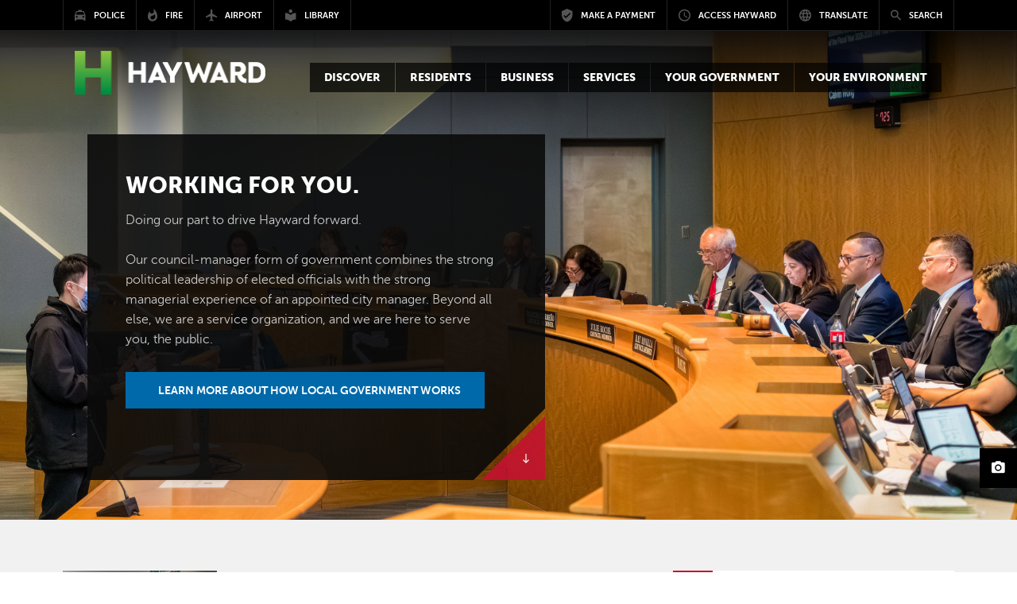

--- FILE ---
content_type: text/html; charset=utf-8
request_url: https://www.hayward-ca.gov/your-government/programs/local-minimum-wage
body_size: 14465
content:
<!DOCTYPE html PUBLIC "-//W3C//DTD XHTML+RDFa 1.0//EN"
  "http://www.w3.org/MarkUp/DTD/xhtml-rdfa-1.dtd">
<html lang="en" dir="ltr" prefix="content: http://purl.org/rss/1.0/modules/content/ dc: http://purl.org/dc/terms/ foaf: http://xmlns.com/foaf/0.1/ og: http://ogp.me/ns# rdfs: http://www.w3.org/2000/01/rdf-schema# sioc: http://rdfs.org/sioc/ns# sioct: http://rdfs.org/sioc/types# skos: http://www.w3.org/2004/02/skos/core# xsd: http://www.w3.org/2001/XMLSchema#">
<head profile="http://www.w3.org/1999/xhtml/vocab">
  <meta charset="utf-8">
  <meta name="viewport" content="width=device-width, initial-scale=1.0">
  <meta http-equiv="Content-Type" content="text/html; charset=utf-8" />
<link rel="shortcut icon" href="https://www.hayward-ca.gov/sites/default/files/favicon_1.ico" type="image/vnd.microsoft.icon" />
<meta name="generator" content="Drupal 7 (https://www.drupal.org)" />
<link rel="canonical" href="https://www.hayward-ca.gov/your-government/programs/local-minimum-wage" />
<link rel="shortlink" href="https://www.hayward-ca.gov/your-government/programs/local-minimum-wage" />
  <title>Your Government | City of Hayward - Official website</title>
  <link type="image/x-icon" href="/sites/all/themes/coh/images/icons/favicon.ico" rel="shortcut icon">
<link href="/sites/all/themes/coh/images/icons/apple-touch-icon-57x57.png" sizes="57x57" rel="apple-touch-icon">
<link href="/sites/all/themes/coh/images/icons/apple-touch-icon-60x60.png" sizes="60x60" rel="apple-touch-icon">
<link href="/sites/all/themes/coh/images/icons/apple-touch-icon-72x72.png" sizes="72x72" rel="apple-touch-icon">
<link href="/sites/all/themes/coh/images/icons/apple-touch-icon-76x76.png" sizes="76x76" rel="apple-touch-icon">
<link href="/sites/all/themes/coh/images/icons/apple-touch-icon-114x114.png" sizes="114x114" rel="apple-touch-icon">
<link href="/sites/all/themes/coh/images/icons/apple-touch-icon-120x120.png" sizes="120x120" rel="apple-touch-icon">
<link href="/sites/all/themes/coh/images/icons/apple-touch-icon-144x144.png" sizes="144x144" rel="apple-touch-icon">
<link href="/sites/all/themes/coh/images/icons/apple-touch-icon-152x152.png" sizes="152x152" rel="apple-touch-icon">
<link href="/sites/all/themes/coh/images/icons/apple-touch-icon-180x180.png" sizes="180x180" rel="apple-touch-icon">
<link sizes="16x16" href="/sites/all/themes/coh/images/icons/favicon-16x16.png" type="image/png" rel="icon">
<link sizes="32x32" href="/sites/all/themes/coh/images/icons/favicon-32x32.png" type="image/png" rel="icon">
<link sizes="96x96" href="/sites/all/themes/coh/images/icons/favicon-96x96.png" type="image/png" rel="icon">
<link sizes="192x192" href="/sites/all/themes/coh/images/icons/android-chrome-192x192.png" type="image/png" rel="icon">
<meta content="/sites/all/themes/coh/images/icons/smalltile.png" name="msapplication-square70x70logo">
<meta content="/sites/all/themes/coh/images/icons/mediumtile.png" name="msapplication-square150x150logo">
<meta content="/sites/all/themes/coh/images/icons/widetile.png" name="msapplication-wide310x150logo">
<meta content="/sites/all/themes/coh/images/icons/largetile.png" name="msapplication-square310x310logo">
  <link type="text/css" rel="stylesheet" href="https://www.hayward-ca.gov/sites/default/files/css/css_lQaZfjVpwP_oGNqdtWCSpJT1EMqXdMiU84ekLLxQnc4.css" media="all" />
<link type="text/css" rel="stylesheet" href="https://www.hayward-ca.gov/sites/default/files/css/css_E7uFkGymNIPCLs5YpVD6WXnSQ4NbTAOZMTHEexN070Y.css" media="all" />
<link type="text/css" rel="stylesheet" href="https://www.hayward-ca.gov/sites/default/files/css/css_xO27LoUjJpJsjhAwWIE_7rtek5LFHslPhFpLWIKviis.css" media="all" />
<link type="text/css" rel="stylesheet" href="//maxcdn.bootstrapcdn.com/bootstrap/3.3.5/css/bootstrap.min.css" media="all" />
<link type="text/css" rel="stylesheet" href="//maxcdn.bootstrapcdn.com/font-awesome/4.3.0/css/font-awesome.min.css" media="all" />
<link type="text/css" rel="stylesheet" href="//cdnjs.cloudflare.com/ajax/libs/material-design-iconic-font/2.2.0/css/material-design-iconic-font.min.css" media="all" />
<link type="text/css" rel="stylesheet" href="https://www.hayward-ca.gov/sites/default/files/css/css_6uKquwRiGW7Nf05J45MtI2U7eanDPULkBAUzYXMw-as.css" media="all" />
  <!-- HTML5 element support for IE6-8 -->
  <!--[if lt IE 9]>
    <script src="//html5shiv.googlecode.com/svn/trunk/html5.js"></script>
  <![endif]-->
  <script src="https://www.hayward-ca.gov/sites/default/files/js/js_6UR8aB1w5-y_vdUUdWDWlX2QhWu_qIXlEGEV48YgV-c.js"></script>
<script src="https://www.hayward-ca.gov/sites/default/files/js/js_onbE0n0cQY6KTDQtHO_E27UBymFC-RuqypZZ6Zxez-o.js"></script>
<script src="https://www.hayward-ca.gov/sites/default/files/js/js_lYXBf5jBOEeuCcZ1EEfWM3cnZXJ6-B6AuswWtJ1JGSw.js"></script>
<script src="https://www.hayward-ca.gov/sites/default/files/js/js_-oZpHfiTSJghkRhNeoAJmZIcGEfwZtlZK-Sf7Ihx5pE.js"></script>
<script src="https://www.googletagmanager.com/gtag/js?id=G-YR1Y2HJ8FX"></script>
<script>window.dataLayer = window.dataLayer || [];function gtag(){dataLayer.push(arguments)};gtag("js", new Date());gtag("set", "developer_id.dMDhkMT", true);gtag("config", "G-YR1Y2HJ8FX", {"groups":"default","anonymize_ip":true});</script>
<script src="https://maxcdn.bootstrapcdn.com/bootstrap/3.3.5/js/bootstrap.min.js"></script>
<script src="https://www.hayward-ca.gov/sites/default/files/js/js_3QjWkh68OfVguuvTX6iMiVgUJzhnnBdIwZ7bzM6Dnk8.js"></script>
<script>jQuery.extend(Drupal.settings, {"basePath":"\/","pathPrefix":"","setHasJsCookie":0,"ajaxPageState":{"theme":"coh","theme_token":"h3aqFdrRatUFF-g-owauDjLSDtNXXsU9N82NDVx5KDY","js":{"sites\/all\/themes\/bootstrap\/js\/bootstrap.js":1,"sites\/all\/modules\/contrib\/jquery_update\/replace\/jquery\/2.2\/jquery.min.js":1,"misc\/jquery-extend-3.4.0.js":1,"misc\/jquery-html-prefilter-3.5.0-backport.js":1,"misc\/jquery.once.js":1,"misc\/drupal.js":1,"sites\/all\/modules\/contrib\/jquery_update\/js\/jquery_browser.js":1,"misc\/form-single-submit.js":1,"sites\/all\/modules\/contrib\/fancy_file_delete\/js\/fancyfiledelete.js":1,"sites\/all\/modules\/custom\/video\/js\/video.js":1,"sites\/all\/modules\/contrib\/google_analytics\/googleanalytics.js":1,"https:\/\/www.googletagmanager.com\/gtag\/js?id=G-YR1Y2HJ8FX":1,"0":1,"https:\/\/maxcdn.bootstrapcdn.com\/bootstrap\/3.3.5\/js\/bootstrap.min.js":1,"sites\/all\/themes\/bootstrap_barrio\/js\/script.js":1,"sites\/all\/themes\/coh\/js\/vendor\/bootstrap-datepicker.js":1,"sites\/all\/themes\/coh\/js\/vendor\/bootstrap-select.min.js":1,"sites\/all\/themes\/coh\/js\/vendor\/jquery.sidr.min.js":1,"sites\/all\/themes\/coh\/js\/vendor\/jquery.visible.min.js":1,"sites\/all\/themes\/coh\/js\/vendor\/masonry.pkgd.min.js":1,"sites\/all\/themes\/coh\/js\/vendor\/jquery.social.stream.1.5.15.min.js":1,"sites\/all\/themes\/coh\/js\/vendor\/jquery.social.stream.wall.1.6.js":1},"css":{"modules\/system\/system.base.css":1,"sites\/all\/modules\/contrib\/date\/date_repeat_field\/date_repeat_field.css":1,"modules\/field\/theme\/field.css":1,"modules\/node\/node.css":1,"sites\/all\/modules\/contrib\/video_filter\/video_filter.css":1,"sites\/all\/modules\/contrib\/youtube\/css\/youtube.css":1,"sites\/all\/modules\/contrib\/date_repeat_entity\/date_repeat_entity.css":1,"sites\/all\/modules\/contrib\/views\/css\/views.css":1,"sites\/all\/modules\/contrib\/ctools\/css\/ctools.css":1,"sites\/all\/modules\/contrib\/panels\/css\/panels.css":1,"sites\/all\/modules\/custom\/video\/css\/video.css":1,"\/\/maxcdn.bootstrapcdn.com\/bootstrap\/3.3.5\/css\/bootstrap.min.css":1,"\/\/maxcdn.bootstrapcdn.com\/font-awesome\/4.3.0\/css\/font-awesome.min.css":1,"\/\/cdnjs.cloudflare.com\/ajax\/libs\/material-design-iconic-font\/2.2.0\/css\/material-design-iconic-font.min.css":1,"sites\/all\/themes\/bootstrap_barrio\/css\/custom.css":1,"sites\/all\/themes\/coh\/css\/style.css":1,"sites\/all\/themes\/coh\/css\/yamm.css":1,"sites\/all\/themes\/coh\/css\/bootstrap-datepicker.css":1,"sites\/all\/themes\/coh\/css\/bootstrap-select.css":1,"sites\/all\/themes\/coh\/css\/components.css":1,"sites\/all\/themes\/coh\/css\/hover.css":1,"sites\/all\/themes\/coh\/css\/jquery.sidr.dark.css":1,"sites\/all\/themes\/coh\/css\/layout.css":1,"sites\/all\/themes\/coh\/css\/nav.css":1,"sites\/all\/themes\/coh\/css\/theme.css":1,"sites\/all\/themes\/coh\/css\/typography.css":1,"sites\/all\/themes\/coh\/css\/dcsns_wall.css":1}},"urlIsAjaxTrusted":{"\/your-government\/programs\/local-minimum-wage":true},"googleanalytics":{"account":["G-YR1Y2HJ8FX"],"trackOutbound":1,"trackMailto":1,"trackDownload":1,"trackDownloadExtensions":"7z|aac|arc|arj|asf|asx|avi|bin|csv|doc(x|m)?|dot(x|m)?|exe|flv|gif|gz|gzip|hqx|jar|jpe?g|js|mp(2|3|4|e?g)|mov(ie)?|msi|msp|pdf|phps|png|ppt(x|m)?|pot(x|m)?|pps(x|m)?|ppam|sld(x|m)?|thmx|qtm?|ra(m|r)?|sea|sit|tar|tgz|torrent|txt|wav|wma|wmv|wpd|xls(x|m|b)?|xlt(x|m)|xlam|xml|z|zip"},"better_exposed_filters":{"views":{"alert":{"displays":{"block":{"filters":[]}}}}},"bootstrap":{"anchorsFix":0,"anchorsSmoothScrolling":1,"formHasError":1,"popoverEnabled":1,"popoverOptions":{"animation":1,"html":0,"placement":"right","selector":"","trigger":"click","triggerAutoclose":1,"title":"","content":"","delay":0,"container":"body"},"tooltipEnabled":1,"tooltipOptions":{"animation":1,"html":0,"placement":"auto left","selector":"","trigger":"hover focus","delay":0,"container":"body"}}});</script>
  <script type="text/javascript" src="//cdn.rlets.com/capture_configs/d05/2ab/c38/0f6448c847f8b5ca1fb7ac6.js" async="async"></script>
</head>
<body class="html not-front not-logged-in no-sidebars page-your-government page-your-government-programs page-your-government-programs-local-minimum-wage" >
  
  
  <div id="skip-link">
    <a href="#main-content" class="element-invisible element-focusable">Skip to main content</a>
  </div>
    
    

      <div id="page-content" class="main featured-img">
        
        
        <header id="site-header">
	<div id="mobile-bar">

		<!-- <a class="language-trigger mobile-trigger" href="#" data-toggle="modal" data-target="#translate-modal"><i class="zmdi zmdi-globe-alt"></i></a> -->
		<a href="#" class="search-trigger mobile-trigger" data-toggle="modal" data-target="#search-modal"><span class="element-invisible">Search modal button</span><i class="zmdi zmdi-search"></i></a>

		<div class="logo-mobile">
			<a href="/"><img src="/sites/all/themes/coh/images/logo-hayward-white.png" alt="City of Hayward Logo" /></a>		</div>

		<a href="#" class="menu-trigger mobile-trigger"><span class="element-invisible">Mobile Menu button</span><i class="zmdi zmdi-menu"></i></a>

	</div>

	<div id="top-bar">
    <div class="container-wide">
      <div class="row">

        <div class="left col-md-5">
					<div class="navigation-portal">
	          <div class="entity entity-bean bean-basic-block clearfix" about="/block/portal-menu">
        <div class="content">
    <div class="field field-name-field-text field-type-text-long field-label-hidden"><div class="field-items"><div class="field-item even"><ul class="portals menu">
<li class="h-mark">
                <a href="/"><img alt="Hayward mark" src="/sites/all/themes/coh/images/hayward-mark.png">
                <span>Visit Hayward-ca.gov</span></a>
              </li>
              <li><a href="/police-department"><i class="zmdi zmdi-car-taxi"></i><span>Police</span></a></li>
              <li><a href="/fire-department"><i class="zmdi zmdi-fire"></i><span>Fire</span></a></li>
              <li><a href="/airport"><i class="zmdi zmdi-airplane"></i><span>Airport</span></a></li>
              <li><a href="/public-library"><i class="zmdi zmdi-library"></i><span>Library</span></a></li>
            </ul></div></div></div>  </div>
</div>
					</div>
        </div>

        <div class="right col-md-7">
          <div class="navigation-utilities">
            <div class="entity entity-bean bean-basic-block clearfix" about="/block/utilities-menu">
        <div class="content">
    <div class="field field-name-field-text field-type-text-long field-label-hidden"><div class="field-items"><div class="field-item even"><ul class="utilities menu"><li><a href="https://www.hayward-ca.gov/make-payment" target="_blank"><i class="zmdi zmdi-shield-check"></i><span>Make a Payment</span></a></li><li><a data-target="#access-modal" data-toggle="modal" href="#"><i class="zmdi zmdi-time"></i><span>Access Hayward</span></a></li><li><a data-target="#translate-modal" data-toggle="modal" href="#"><i class="zmdi zmdi-globe-alt"></i><span>Translate</span></a></li><li id="search-trigger"><a data-target="#search-modal" data-toggle="modal" href="#"><i class="zmdi zmdi-search"></i><span>Search</span></a></li></ul></div></div></div>  </div>
</div>
          </div>
        </div>

      </div>
    </div>
  </div>

  <div id="main-header">
    <div class="container-wide">
      <div class="logo-desktop">
        <a href="/"><img src="/sites/all/themes/coh/images/logo-hayward-white.png" alt="City of Hayward Logo" /></a>      </div>
      <div class="main-navigation-wrap">
        <div class="navigation-primary yamm">
          <!-- primary nav here --> 
                                <ul class="primary menu">
                <div class="region region-yamm-menu">
    <li class="dropdown yamm-fw " id="discover" tabindex="0">
  <a href="#" class="dropdown-toggle" data-toggle="dropdown" role="button" aria-expanded="false"><div class="field field-name-field-menu-title field-type-text field-label-hidden"><div class="field-items"><div class="field-item even">Discover</div></div></div></a>
    <ul class="dropdown-menu">
      <li>
      <!-- Content container to add padding -->
        <div class="yamm-content">
          <div class="row">
            <div class="menu-img col-sm-3">
              <div class="field field-name-field-menu-image field-type-image field-label-hidden"><div class="field-items"><div class="field-item even"><img typeof="foaf:Image" class="img-responsive" src="https://www.hayward-ca.gov/sites/default/files/menuimage/hero-hills.jpg" width="1800" height="900" alt="" /></div></div></div>            </div>
            <div class="overview col-sm-5">
              <h2>Look <strong>Deeper</strong></h2>
              <div class="field field-name-field-menu-description field-type-text-long field-label-hidden"><div class="field-items"><div class="field-item even"><p>People throughout the Bay Area and beyond are quickly discovering what makes Hayward such an exceptional place to live, work and play.</p></div></div></div>              <div class="field field-name-field-menu-button field-type-link-field field-label-hidden"><div class="field-items"><div class="field-item even"><a href="https://www.hayward-ca.gov/discover" class="hvr-fade btn btn-primary">Discover Hayward Overview</a></div></div></div>            </div>
            <div class="page-links col-sm-4">
                                              <div class="row">
                  <div class="col-sm-6">
                    <ul>
                    <li><a href="/discover/news">News</a></li><li><a href="/discover/stack-official-newsletter-city-hayward">The Stack</a></li><li><a href="https://www.hayward-ca.gov/Community-Events">Special &amp; Community Events</a></li><li><a href="/discover/calendar">City of Hayward Calendar</a></li><li><a href="/discover/community-calendar">Community Calendar</a></li><li><a href="/discover/by-the-numbers">By The Numbers</a></li>                    </ul>
                  </div>
                  <div class="col-sm-6">
                    <ul>
                    <li><a href="/discover/hayward-social">Hayward Social</a></li><li><a href="/discover/khrt15">KHRT Channel 15</a></li><li><a href="/discover/for-the-media">For The Media</a></li><li><a href="/discover/maps">Maps</a></li><li><a href="/discover/hayward-history">Hayward History</a></li>                    </ul>
                  </div>
                </div>
                          </div>
          </div>
        </div>
      </li>
    </ul>
</li>


<li class="dropdown yamm-fw " id="residents" tabindex="0">
  <a href="#" class="dropdown-toggle" data-toggle="dropdown" role="button" aria-expanded="false"><div class="field field-name-field-menu-title field-type-text field-label-hidden"><div class="field-items"><div class="field-item even">Residents</div></div></div></a>
    <ul class="dropdown-menu">
      <li>
      <!-- Content container to add padding -->
        <div class="yamm-content">
          <div class="row">
            <div class="menu-img col-sm-3">
              <div class="field field-name-field-menu-image field-type-image field-label-hidden"><div class="field-items"><div class="field-item even"><img typeof="foaf:Image" class="img-responsive" src="https://www.hayward-ca.gov/sites/default/files/menuimage/Residents.jpg" width="1800" height="900" alt="Residents enjoying the farmers market" /></div></div></div>            </div>
            <div class="overview col-sm-5">
              <h2>Welcome <strong>home</strong></h2>
              <div class="field field-name-field-menu-description field-type-text-long field-label-hidden"><div class="field-items"><div class="field-item even"><p>From the peaks of the eastern hills to the city's pristine shoreline, 150,000 people call Hayward home and nearly 65,000 pursue their education in the Heart of the Bay. Find the resources you need here.</p></div></div></div>              <div class="field field-name-field-menu-button field-type-link-field field-label-hidden"><div class="field-items"><div class="field-item even"><a href="https://www.hayward-ca.gov/residents" class="hvr-fade btn btn-primary">Residents Overview</a></div></div></div>            </div>
            <div class="page-links col-sm-4">
                                              <div class="row">
                  <div class="col-sm-6">
                    <ul>
                    <li><a href="/residents/housing">Housing</a></li><li><a href="/residents/utilities">Utilities</a></li><li><a href="/residents/emergency-safety">Emergency &amp; Safety</a></li><li><a href="/residents/education-schools">Education &amp; Schools</a></li><li><a href="/residents/streets-transportation">Streets &amp; Transportation</a></li><li><a href="/residents/arts-leisure">Arts &amp; Leisure</a></li>                    </ul>
                  </div>
                  <div class="col-sm-6">
                    <ul>
                    <li><a href="/residents/get-involved">Get Involved</a></li><li><a href="/residents/senior-services">Senior Services</a></li><li><a href="/residents/paratransit">Paratransit</a></li><li><a href="https://www.hayward-ca.gov/residents/equity-inclusion">Equity &amp; Inclusion</a></li><li><a href="https://www.hayward-ca.gov/residents/equity-inclusion/afghan-relief-and-assistance-efforts">Afghan Relief and Assistance Efforts</a></li>                    </ul>
                  </div>
                </div>
                          </div>
          </div>
        </div>
      </li>
    </ul>
</li>


<li class="dropdown yamm-fw " id="business" tabindex="0">
  <a href="#" class="dropdown-toggle" data-toggle="dropdown" role="button" aria-expanded="false"><div class="field field-name-field-menu-title field-type-text field-label-hidden"><div class="field-items"><div class="field-item even">Business</div></div></div></a>
    <ul class="dropdown-menu">
      <li>
      <!-- Content container to add padding -->
        <div class="yamm-content">
          <div class="row">
            <div class="menu-img col-sm-3">
              <div class="field field-name-field-menu-image field-type-image field-label-hidden"><div class="field-items"><div class="field-item even"><img typeof="foaf:Image" class="img-responsive" src="https://www.hayward-ca.gov/sites/default/files/menuimage/businessOverview.jpg" width="1800" height="900" alt="Working at The Music Link" /></div></div></div>            </div>
            <div class="overview col-sm-5">
              <h2><strong>Where</strong> opportunity<strong> lives</strong></h2>
              <div class="field field-name-field-menu-description field-type-text-long field-label-hidden"><div class="field-items"><div class="field-item even"><p>Let's build something great together.<br /><br />Today's Bay Area is arguably the most competitive business environment in the United States. We get that. A "business friendly" location isn't enough; you need a partner who shares your goals. Luckily, you picked Hayward.</p></div></div></div>              <div class="field field-name-field-menu-button field-type-link-field field-label-hidden"><div class="field-items"><div class="field-item even"><a href="https://www.hayward-ca.gov/business" class="hvr-fade btn btn-primary">Business Overview</a></div></div></div>            </div>
            <div class="page-links col-sm-4">
                                              <div class="row">
                  <div class="col-sm-6">
                    <ul>
                    <li><a href="/business/starting-business">Starting a Business</a></li><li><a href="/business/running-business">Running a Business</a></li><li><a href="/business/doing-business-with-hayward">Doing Business with Hayward</a></li><li><a href="/business/for-developers">For Developers</a></li><li><a href="/business/hashtag-hayward-grant-program">Hashtag Hayward</a></li>                    </ul>
                  </div>
                  <div class="col-sm-6">
                    <ul>
                    <li><a href="/your-government/programs/hayward-open-business">Hayward Open for Business</a></li><li><a href="/business/incentives-resources">Incentives &amp; Resources</a></li><li><a href="/local-minimum-wage">Local Minimum Wage</a></li><li><a href="/discover/together-hayward/egift-card-program">Together for Hayward - eGift Cards</a></li><li><a href="/discover/together-for-tennyson-business-directory">Together for Tennyson - Business Directory</a></li>                    </ul>
                  </div>
                </div>
                          </div>
          </div>
        </div>
      </li>
    </ul>
</li>


<li class="dropdown yamm-fw " id="services" tabindex="0">
  <a href="#" class="dropdown-toggle" data-toggle="dropdown" role="button" aria-expanded="false"><div class="field field-name-field-menu-title field-type-text field-label-hidden"><div class="field-items"><div class="field-item even">Services</div></div></div></a>
    <ul class="dropdown-menu">
      <li>
      <!-- Content container to add padding -->
        <div class="yamm-content">
          <div class="row">
            <div class="menu-img col-sm-3">
              <div class="field field-name-field-menu-image field-type-image field-label-hidden"><div class="field-items"><div class="field-item even"><img typeof="foaf:Image" class="img-responsive" src="https://www.hayward-ca.gov/sites/default/files/menuimage/ServicesHero.jpg" width="1800" height="900" alt="Hayward City Hall" /></div></div></div>            </div>
            <div class="overview col-sm-5">
              <h2>Find what you <strong>need.</strong> Fast.</h2>
              <div class="field field-name-field-menu-description field-type-text-long field-label-hidden"><div class="field-items"><div class="field-item even"><p>Chances are, you're not here to hang out. When you visit our website, you're trying to get something done, like report graffiti, pay your water bill or find out how to get a building permit. We're working hard to make the services we provide accessible, understandable and easy to use.</p></div></div></div>              <div class="field field-name-field-menu-button field-type-link-field field-label-hidden"><div class="field-items"><div class="field-item even"><a href="https://www.hayward-ca.gov/services" class="hvr-fade btn btn-primary">City Services Overview</a></div></div></div>            </div>
            <div class="page-links col-sm-4">
                                              <div class="row">
                  <div class="col-sm-6">
                    <ul>
                    <li><a href="/services/permit-center">Permit Center</a></li><li><a href="http://www.hayward-ca.gov/epermits">e-Permits Portal</a></li><li><a href="http://www.hayward-ca.gov/epermits-help-center">e-Permits Help Center</a></li><li><a href="/services/permits">Permits, Plans &amp; Projects (A-Z)</a></li>                    </ul>
                  </div>
                  <div class="col-sm-6">
                    <ul>
                    <li><a href="/services/city-services">City Services</a></li><li><a href="/services/access-hayward">Access Hayward</a></li><li><a href="http://www.hayward-ca.gov/make-payment">Make a Payment</a></li>                    </ul>
                  </div>
                </div>
                          </div>
          </div>
        </div>
      </li>
    </ul>
</li>


<li class="dropdown yamm-fw " id="goverment" tabindex="0">
  <a href="#" class="dropdown-toggle" data-toggle="dropdown" role="button" aria-expanded="false"><div class="field field-name-field-menu-title field-type-text field-label-hidden"><div class="field-items"><div class="field-item even">Your Government</div></div></div></a>
    <ul class="dropdown-menu">
      <li>
      <!-- Content container to add padding -->
        <div class="yamm-content">
          <div class="row">
            <div class="menu-img col-sm-3">
              <div class="field field-name-field-menu-image field-type-image field-label-hidden"><div class="field-items"><div class="field-item even"><img typeof="foaf:Image" class="img-responsive" src="https://www.hayward-ca.gov/sites/default/files/menuimage/CMO-Your-Government-Menu-Item.png" width="2400" height="1200" alt="Hayward City Council in session" /></div></div></div>            </div>
            <div class="overview col-sm-5">
              <h2><strong>Working</strong> for You</h2>
              <div class="field field-name-field-menu-description field-type-text-long field-label-hidden"><div class="field-items"><div class="field-item even"><p>Our council-manager form of government combines the strong civic leadership of elected officials with the strong managerial experience of an appointed city manager. Beyond all else, we are a service organization, and we are here to serve you, the public. We're doing our part to drive Hayward forward.</p></div></div></div>              <div class="field field-name-field-menu-button field-type-link-field field-label-hidden"><div class="field-items"><div class="field-item even"><a href="https://www.hayward-ca.gov/your-government" class="hvr-fade btn btn-primary">Your Government Overview</a></div></div></div>            </div>
            <div class="page-links col-sm-4">
                                              <div class="row">
                  <div class="col-sm-6">
                    <ul>
                    <li><a href="https://www.hayward-ca.gov/your-government/how-your-local-government-works">How Local Government Works</a></li><li><a href="https://www.hayward-ca.gov/your-government/organizational-chart-visiting-city-hall">Visit City Hall</a></li><li><a href="/your-government/departments">Departments &amp; Divisions</a></li><li><a href="/your-government/city-council">City Council</a></li><li><a href="/your-government/boards-commissions">Appointed Bodies</a></li><li><a href="/your-government/council-standing-committees">Council Standing Committees</a></li><li><a href="/your-government/dissolved-appointed-bodies">Dissolved Bodies</a></li>                    </ul>
                  </div>
                  <div class="col-sm-6">
                    <ul>
                    <li><a href="http://hayward.legistar.com">Meetings &amp; Agendas</a></li><li><a href="/your-government/elections">Elections</a></li><li><a href="/your-government/codes-regulations">Codes/Regulations</a></li><li><a href="/your-government/documents">Documents/Reports</a></li><li><a href="https://www.hayward-ca.gov/your-government/special-projects">Special Projects &amp; Studies</a></li><li><a href="/your-government/working-hayward">Working for Hayward</a></li><li><a href="http://hayward.legistar.com">Watch Meetings Online</a></li>                    </ul>
                  </div>
                </div>
                          </div>
          </div>
        </div>
      </li>
    </ul>
</li>


<li class="dropdown yamm-fw " id="environment" tabindex="0">
  <a href="#" class="dropdown-toggle" data-toggle="dropdown" role="button" aria-expanded="false"><div class="field field-name-field-menu-title field-type-text field-label-hidden"><div class="field-items"><div class="field-item even">Your Environment</div></div></div></a>
    <ul class="dropdown-menu">
      <li>
      <!-- Content container to add padding -->
        <div class="yamm-content">
          <div class="row">
            <div class="menu-img col-sm-3">
              <div class="field field-name-field-menu-image field-type-image field-label-hidden"><div class="field-items"><div class="field-item even"><img typeof="foaf:Image" class="img-responsive" src="https://www.hayward-ca.gov/sites/default/files/menuimage/Hero201a.jpg" width="1800" height="900" alt="Kids at Earth Day in Hayward" /></div></div></div>            </div>
            <div class="overview col-sm-5">
              <h2><strong>Your Hayward</strong> Environment</h2>
              <div class="field field-name-field-menu-description field-type-text-long field-label-hidden"><div class="field-items"><div class="field-item even"><p>We need everyone's involvement to protect and strengthen Hayward’s environment. This site is a one-stop shop for the resources you need to go green at home, at work, and in your community. Thank you for everything you do to keep Hayward great for future generations!</p></div></div></div>              <div class="field field-name-field-menu-button field-type-link-field field-label-hidden"><div class="field-items"><div class="field-item even"><a href="https://www.hayward-ca.gov/your-environment" class="hvr-fade btn btn-primary">Your Environment Overview</a></div></div></div>            </div>
            <div class="page-links col-sm-4">
                                              <div class="row">
                  <div class="col-sm-6">
                    <ul>
                    <li><a href="/your-environment/get-around-town">Active &amp; Public Transportation</a></li><li><a href="/your-government/documents/climate-action-plan">Climate Action Plan</a></li><li><a href="/your-environment/earth-day">Earth Day Contests &amp; Events</a></li><li><a href="/your-environment/green-your-community/garbage-and-recycling">Garbage &amp; Recycling</a></li><li><a href="/khcg">Clean &amp; Green Commission</a></li>                    </ul>
                  </div>
                  <div class="col-sm-6">
                    <ul>
                    <li><a href="/public-library/resources/seed-lending-library">Seed Savers &amp; Gardeners Club</a></li><li><a href="/your-environment/sustainability-committee-meetings">Sustainability Committee Meetings</a></li><li><a href="/your-environment/the-leaflet">The Leaflet</a></li><li><a href="https://hayward-ca.ac-page.com/drought">Using Water Wisely</a></li>                    </ul>
                  </div>
                </div>
                          </div>
          </div>
        </div>
      </li>
    </ul>
</li>


  </div>
            </ul>
               
        </div>
      </div>
    </div>
  </div>
    <!-- /.main-header -->
</header>
        
        
        
        
          <div class="region region-content">
    <div id="block-system-main" class="block block-system">

      
  <div class="block-content"><div class="coh-landing" >
      <section class="page-header-hero">
      <div class="panel-pane pane-fieldable-panels-pane pane-current-161 pane-bundle-landing-hero-image"  >
  
      
  
  <div class="pane-content">
      <script>var HERO_IMG = "https://www.hayward-ca.gov/sites/default/files/landing-hero/CMO-Your-Government-Panel-Header-2025_0.png"; </script>
<section class="page-header fieldable-panels-pane" style="background-image: url(https://www.hayward-ca.gov/sites/default/files/landing-hero/CMO-Your-Government-Panel-Header-2025_0.png)" >
          <div class="container-wide">
            <div class="page-header-message">
              <div class="cornered">
                <h1><strong>Working for</strong> you.</h1>
                <p>Doing our part to drive Hayward forward.<br><br>Our council-manager form of government combines the strong political leadership of elected officials with the strong managerial experience of an appointed city manager. Beyond all else, we are a service organization, and we are here to serve you, the public.</p>
                                
                                      <p><a href="https://www.hayward-ca.gov/your-government/how-your-local-government-works" target="" class="hvr-fade btn btn-primary"><i class="zmdi"></i> <span>Learn more about how local government works</span></a></p>

                                                  <div class="cornered-corner"><i class="zmdi zmdi-long-arrow-down"></i></div>
              </div>
            </div>
          </div>

          <div class="photo-cite">
            <a href="#"><i class="zmdi zmdi-camera"><span class="element-invisible">picure caption button</span></i></a>
            <span>Hayward City Council at Work</span>
          </div>

</section>


  </div>

  
  </div>
    </section>
  
     <div id="main-content" class="main-content">
    <div class="container-wide">
      <div class="inner">
        <div class="row">
          <div class="col-md-7 juice"><div class="category-list"><div class="panel-pane pane-block pane-bean-city-government-departments pane-bean"  >
  
      
  
  <div class="pane-content">
    <div class="entity entity-bean bean-directory-block clearfix category-list-item" about="/block/city-government---departments">
  <div class="row">
    <div class="category-list-img col-sm-4"><div class="field field-name-field-image field-type-image field-label-hidden"><div class="field-items"><div class="field-item even"><img typeof="foaf:Image" class="img-responsive" src="https://www.hayward-ca.gov/sites/default/files/styles/directory_block_thumbs/public/directoryblock/departments.jpg?itok=HVXOHhLn" alt="City of Hayward Departments &amp; Divisions" /></div></div></div></div>
    <div class="col-sm-8">
    <h2><div class="field field-name-field-link field-type-link-field field-label-hidden"><div class="field-items"><div class="field-item even"><a href="https://www.hayward-ca.gov/your-government/departments">Departments <i>&amp;</i> Divisions</a></div></div></div></h2>
      <div class="field field-name-field-short-description field-type-text-long field-label-hidden"><div class="field-items"><div class="field-item even">Our municipal organization consists of 13 separate departments, which includes public safety departments such as police and fire. Together, under the guidance of accomplished department directors and with the support and mandate of the City Council, we do the City&#039;s work.</div></div></div>      <div class="field field-name-field-left-links field-type-link-field field-label-hidden"><div class="field-items"><div class="field-item even"><a href="https://www.hayward-ca.gov/your-government/departments" class="hvr-icon-forward btn btn-link">See all departments</a></div></div></div>    </div>
  </div>
</div>
  </div>

  
  </div>
<div class="panel-separator"></div><div class="panel-pane pane-block pane-bean-city-government-city-council pane-bean"  >
  
      
  
  <div class="pane-content">
    <div class="entity entity-bean bean-directory-block clearfix category-list-item" about="/block/city-government---city-council">
  <div class="row">
    <div class="category-list-img col-sm-4"><div class="field field-name-field-image field-type-image field-label-hidden"><div class="field-items"><div class="field-item even"><img typeof="foaf:Image" class="img-responsive" src="https://www.hayward-ca.gov/sites/default/files/styles/directory_block_thumbs/public/directoryblock/CMO-Your-Government-City-Council-2025.png?itok=B-MgFaTj" alt="Councilmember George Syrop, Councilmember Dan Goldstein, Mayor Mark Salinas, Councilmember Ray Bonilla Jr., Councilmember Angela Andrews, Councilmember Julie Roche, Councilmember Francisco Zermeño" /></div></div></div></div>
    <div class="col-sm-8">
    <h2><div class="field field-name-field-link field-type-link-field field-label-hidden"><div class="field-items"><div class="field-item even"><a href="https://www.hayward-ca.gov/your-government/city-council"><i>City</i> Council</a></div></div></div></h2>
      <div class="field field-name-field-short-description field-type-text-long field-label-hidden"><div class="field-items"><div class="field-item even">The Mayor and six Council members represent the residents of Hayward, review public policy, and adopt policies responsive to the community. The City Council meets the first, third and fourth Tuesdays of each month at 7 p.m. in Council Chambers, 2nd Floor of 777 B Street, Hayward, CA 94541. </div></div></div>      <div class="field field-name-field-left-links field-type-link-field field-label-hidden"><div class="field-items"><div class="field-item even"><a href="https://www.hayward-ca.gov/your-government/city-council" class="hvr-icon-forward btn btn-link">We encourage you to attend!</a></div></div></div>    </div>
  </div>
</div>
  </div>

  
  </div>
<div class="panel-separator"></div><div class="panel-pane pane-block pane-bean-your-government-boards-commis pane-bean"  >
  
      
  
  <div class="pane-content">
    <div class="entity entity-bean bean-directory-block clearfix category-list-item" about="/block/your-government---boards--commis">
  <div class="row">
    <div class="category-list-img col-sm-4"><div class="field field-name-field-image field-type-image field-label-hidden"><div class="field-items"><div class="field-item even"><img typeof="foaf:Image" class="img-responsive" src="https://www.hayward-ca.gov/sites/default/files/styles/directory_block_thumbs/public/directoryblock/BoardsCommissions.jpg?itok=XV8Gk-ik" alt="Appointed Bodies" /></div></div></div></div>
    <div class="col-sm-8">
    <h2><div class="field field-name-field-link field-type-link-field field-label-hidden"><div class="field-items"><div class="field-item even"><a href="https://www.hayward-ca.gov/your-government/boards-commissions">Appointed <I>Bodies</i></a></div></div></div></h2>
      <div class="field field-name-field-short-description field-type-text-long field-label-hidden"><div class="field-items"><div class="field-item even">Participate in Hayward&#039;s government processes. Commissions &amp; Task Forces are established for the purpose of advising the City Council and providing ongoing input into policies and issues affecting the future of the City of Hayward.</div></div></div>      <div class="field field-name-field-left-links field-type-link-field field-label-hidden"><div class="field-items"><div class="field-item even"><a href="https://www.hayward-ca.gov/your-government/boards-commissions" class="hvr-icon-forward btn btn-link">Be part of the process</a></div><div class="field-item odd"><a href="https://www.hayward-ca.gov/your-government/dissolved-appointed-bodies" class="hvr-icon-forward btn btn-link">Dissolved appointed bodies</a></div></div></div>    </div>
  </div>
</div>
  </div>

  
  </div>
<div class="panel-separator"></div><div class="panel-pane pane-block pane-bean-your-government-council-standi pane-bean"  >
  
      
  
  <div class="pane-content">
    <div class="entity entity-bean bean-directory-block clearfix category-list-item" about="/block/your-government---council-standi">
  <div class="row">
    <div class="category-list-img col-sm-4"><div class="field field-name-field-image field-type-image field-label-hidden"><div class="field-items"><div class="field-item even"><img typeof="foaf:Image" class="img-responsive" src="https://www.hayward-ca.gov/sites/default/files/styles/directory_block_thumbs/public/directoryblock/StandingCommittees.jpg?itok=XwnqcCxR" alt="Hayward City Hall" /></div></div></div></div>
    <div class="col-sm-8">
    <h2><div class="field field-name-field-link field-type-link-field field-label-hidden"><div class="field-items"><div class="field-item even"><a href="https://www.hayward-ca.gov/your-government/council-standing-committees">Council <i>Standing</i> Committees</a></div></div></div></h2>
      <div class="field field-name-field-short-description field-type-text-long field-label-hidden"><div class="field-items"><div class="field-item even">The Hayward City Council has six standing committees that explore new policies and programs, and develop recommendations to present to the full City Council.</div></div></div>      <div class="field field-name-field-left-links field-type-link-field field-label-hidden"><div class="field-items"><div class="field-item even"><a href="https://www.hayward-ca.gov/your-government/council-standing-committees" class="hvr-icon-forward btn btn-link">Your council members at work</a></div></div></div>    </div>
  </div>
</div>
  </div>

  
  </div>
<div class="panel-separator"></div><div class="panel-pane pane-block pane-bean-city-government-codes-regulati pane-bean"  >
  
      
  
  <div class="pane-content">
    <div class="entity entity-bean bean-directory-block clearfix category-list-item" about="/block/city-government---codes-regulati">
  <div class="row">
    <div class="category-list-img col-sm-4"><div class="field field-name-field-image field-type-image field-label-hidden"><div class="field-items"><div class="field-item even"><img typeof="foaf:Image" class="img-responsive" src="https://www.hayward-ca.gov/sites/default/files/styles/directory_block_thumbs/public/directoryblock/codes.jpg?itok=eeDqH5to" alt="Codes &amp; Regulations" /></div></div></div></div>
    <div class="col-sm-8">
    <h2><div class="field field-name-field-link field-type-link-field field-label-hidden"><div class="field-items"><div class="field-item even"><a href="https://www.hayward-ca.gov/your-government/codes-regulations">Codes<i>/</i>Regulations</a></div></div></div></h2>
      <div class="field field-name-field-short-description field-type-text-long field-label-hidden"><div class="field-items"><div class="field-item even">We all have to play by the rules; it&#039;s called living in a civil society. For a comprehensive rundown of what those rules are, check out our Municipal Code, traffic code and regulations, as well as our building, fire, electrical, mechanical and plumbing codes.</div></div></div>      <div class="field field-name-field-left-links field-type-link-field field-label-hidden"><div class="field-items"><div class="field-item even"><a href="https://www.hayward-ca.gov/your-government/codes-regulations" class="hvr-icon-forward btn btn-link">The Rules that Govern Hayward</a></div></div></div>    </div>
  </div>
</div>
  </div>

  
  </div>
<div class="panel-separator"></div><div class="panel-pane pane-block pane-bean-city-government-documents-repo pane-bean"  >
  
      
  
  <div class="pane-content">
    <div class="entity entity-bean bean-directory-block clearfix category-list-item" about="/block/city-government---documents-repo">
  <div class="row">
    <div class="category-list-img col-sm-4"><div class="field field-name-field-image field-type-image field-label-hidden"><div class="field-items"><div class="field-item even"><img typeof="foaf:Image" class="img-responsive" src="https://www.hayward-ca.gov/sites/default/files/styles/directory_block_thumbs/public/directoryblock/docs.jpg?itok=6jzvA-0E" alt="Documents &amp; Reports" /></div></div></div></div>
    <div class="col-sm-8">
    <h2><div class="field field-name-field-link field-type-link-field field-label-hidden"><div class="field-items"><div class="field-item even"><a href="https://www.hayward-ca.gov/your-government/documents">Documents<i>/</i>Reports</a></div></div></div></h2>
      <div class="field field-name-field-short-description field-type-text-long field-label-hidden"><div class="field-items"><div class="field-item even">From the City&#039;s annual operating budget to the City Charter, and from the Capital Improvement Program to our master fee schedule, a number of key documents underpin the City&#039;s decision making process and tell a story about where we&#039;ve been, where we are and where we&#039;re going.</div></div></div>      <div class="field field-name-field-left-links field-type-link-field field-label-hidden"><div class="field-items"><div class="field-item even"><a href="https://www.hayward-ca.gov/your-government/documents" class="hvr-icon-forward btn btn-link">View Documents</a></div></div></div>    </div>
  </div>
</div>
  </div>

  
  </div>
<div class="panel-separator"></div><div class="panel-pane pane-block pane-bean-your-government-elections pane-bean"  >
  
      
  
  <div class="pane-content">
    <div class="entity entity-bean bean-directory-block clearfix category-list-item" about="/block/your-government---elections">
  <div class="row">
    <div class="category-list-img col-sm-4"><div class="field field-name-field-image field-type-image field-label-hidden"><div class="field-items"><div class="field-item even"><img typeof="foaf:Image" class="img-responsive" src="https://www.hayward-ca.gov/sites/default/files/styles/directory_block_thumbs/public/directoryblock/elections.jpg?itok=fGy-r6T1" alt="Elections" /></div></div></div></div>
    <div class="col-sm-8">
    <h2><div class="field field-name-field-link field-type-link-field field-label-hidden"><div class="field-items"><div class="field-item even"><a href="https://www.hayward-ca.gov/your-government/elections">Elections</a></div></div></div></h2>
      <div class="field field-name-field-short-description field-type-text-long field-label-hidden"><div class="field-items"><div class="field-item even">The City Clerk&#039;s Office manages the deadlines, requirements and procedures related to local elections. The City&#039;s next General Municipal Election will be held on Tuesday, Nov. 5, 2024.</div></div></div>      <div class="field field-name-field-left-links field-type-link-field field-label-hidden"><div class="field-items"><div class="field-item even"><a href="https://www.hayward-ca.gov/your-government/elections" class="hvr-icon-forward btn btn-link">Get out the vote!</a></div></div></div>    </div>
  </div>
</div>
  </div>

  
  </div>
<div class="panel-separator"></div><div class="panel-pane pane-block pane-bean-your-government-special-projec pane-bean"  >
  
      
  
  <div class="pane-content">
    <div class="entity entity-bean bean-directory-block clearfix category-list-item" about="/block/your-government---special-projec">
  <div class="row">
    <div class="category-list-img col-sm-4"><div class="field field-name-field-image field-type-image field-label-hidden"><div class="field-items"><div class="field-item even"><img typeof="foaf:Image" class="img-responsive" src="https://www.hayward-ca.gov/sites/default/files/styles/directory_block_thumbs/public/directoryblock/Directory-Blocks.png?itok=Rf2PADVm" alt="A project white board" /></div></div></div></div>
    <div class="col-sm-8">
    <h2><div class="field field-name-field-link field-type-link-field field-label-hidden"><div class="field-items"><div class="field-item even"><a href="https://www.hayward-ca.gov/your-government/special-projects"><i>Special</i> Projects &amp; Studies</a></div></div></div></h2>
      <div class="field field-name-field-short-description field-type-text-long field-label-hidden"><div class="field-items"><div class="field-item even">From time to time, the City undertakes special projects and studies in an effort to make Hayward an even better place to live, work, and play. Learn more about current and upcoming City projects on this page.</div></div></div>      <div class="field field-name-field-left-links field-type-link-field field-label-hidden"><div class="field-items"><div class="field-item even"><a href="https://www.hayward-ca.gov/your-government/special-projects" class="hvr-icon-forward btn btn-link">Learn more</a></div></div></div>    </div>
  </div>
</div>
  </div>

  
  </div>
<div class="panel-separator"></div><div class="panel-pane pane-block pane-bean-city-government-working-for-ha pane-bean"  >
  
      
  
  <div class="pane-content">
    <div class="entity entity-bean bean-directory-block clearfix category-list-item" about="/block/city-government---working-for-ha">
  <div class="row">
    <div class="category-list-img col-sm-4"><div class="field field-name-field-image field-type-image field-label-hidden"><div class="field-items"><div class="field-item even"><img typeof="foaf:Image" class="img-responsive" src="https://www.hayward-ca.gov/sites/default/files/styles/directory_block_thumbs/public/directoryblock/WorkWithUs.jpg?itok=5i8jNLkD" alt="Working for Hayward" /></div></div></div></div>
    <div class="col-sm-8">
    <h2><div class="field field-name-field-link field-type-link-field field-label-hidden"><div class="field-items"><div class="field-item even"><a href="https://www.hayward-ca.gov/your-government/working-hayward" target="_blank">Working <i>for</i> Hayward</a></div></div></div></h2>
      <div class="field field-name-field-short-description field-type-text-long field-label-hidden"><div class="field-items"><div class="field-item even">Looking for an opportunity to work for a big organization that moves as quickly as a startup? Ready for a job that will challenge you and provide opportunities for professional growth? Do you like helping people? Do you like helping 150,000 of the best people on earth? </div></div></div>      <div class="field field-name-field-left-links field-type-link-field field-label-hidden"><div class="field-items"><div class="field-item even"><a href="https://www.hayward-ca.gov/your-government/working-hayward" class="hvr-icon-forward btn btn-link">Come work with us!</a></div></div></div>    </div>
  </div>
</div>
  </div>

  
  </div>
<div class="panel-separator"></div><div class="panel-pane pane-block pane-bean-your-government-watch-meetings pane-bean"  >
  
      
  
  <div class="pane-content">
    <div class="entity entity-bean bean-directory-block clearfix category-list-item" about="/block/your-government---watch-meetings">
  <div class="row">
    <div class="category-list-img col-sm-4"><div class="field field-name-field-image field-type-image field-label-hidden"><div class="field-items"><div class="field-item even"><img typeof="foaf:Image" class="img-responsive" src="https://www.hayward-ca.gov/sites/default/files/styles/directory_block_thumbs/public/directoryblock/CMO-Your-Government-Watch-Meetings-Online.png?itok=8Fe70OoA" alt="City Council Meeting, Hayward" /></div></div></div></div>
    <div class="col-sm-8">
    <h2><div class="field field-name-field-link field-type-link-field field-label-hidden"><div class="field-items"><div class="field-item even"><a href="https://hayward.legistar.com">Watch <i>Meetings</i> Online</a></div></div></div></h2>
      <div class="field field-name-field-short-description field-type-text-long field-label-hidden"><div class="field-items"><div class="field-item even">You don&#039;t have to come to City Hall to watch your municipal government at work. Watch meetings live online, or scan quickly to specific agenda items when the footage is posted to our website.</div></div></div>      <div class="field field-name-field-left-links field-type-link-field field-label-hidden"><div class="field-items"><div class="field-item even"><a href="http://hayward.legistar.com" class="hvr-icon-forward btn btn-link">See what is happening at City Hall</a></div></div></div>    </div>
  </div>
</div>
  </div>

  
  </div>
</div></div>
          <div class="col-md-4 col-md-offset-1"><div class="panel-pane pane-block pane-bean-your-government-organizational pane-bean"  >
  
      
  
  <div class="pane-content">
    <div class="block enclosed white   block-map">
<!-- featured, also with bd-image -->
<!-- <div class="block enclosed bg-img darkgray invert block-video"> -->
      <div class="block-header">
      <span>Organizational chart &amp; visiting City Hall</span>
    </div>
    <!-- if image -->
    <div class="block-content">
       <div class="field field-name-field-text field-type-text-long field-label-hidden"><div class="field-items"><div class="field-item even"><p style="text-align: center;">Your guide to finding the right office or department during your visit. </p><p style="text-align: center;"><img alt="Hayward City Hall" src="https://www.hayward-ca.gov/sites/default/files/basic-pages/Hayward-City-Hall-3.png" /></p><p style="text-align: center;">Our organizational chart outlines the different departments and their locations, making it easier for you to locate the right place to address your needs efficiently. Whether it's paying utility bills, getting permits, or seeking information, we're here to help you find your way around City Hall.</p></div></div></div>    <!-- if video -->
    <!-- <a class="hvr-icon-forward btn btn-link" href="#"><span>Watch the Video</span></a> -->
  </div>
   <!-- if footer btn -->
      <div class="block-footer">
      <!--<a class="btn btn-primary btn-block">Call to Action</a>-->
      <div class="field field-name-field-footer-button field-type-link-field field-label-hidden"><div class="field-items"><div class="field-item even"><a href="https://www.hayward-ca.gov/your-government/organizational-chart-visiting-city-hall" rel="nofollow" class="btn btn-primary btn-block">Plan your trip to Hayward City Hall</a></div></div></div>    </div>
  </div>
  </div>

  
  </div>
</div>
        </div>
      </div>
    </div>
   </div>
  </div>
</div>
  
</div> <!-- /.block -->  </div>
              </div>

      <footer id="site-footer">
          <div class="region region-footer">
    <div id="block-bean-footer-social" class="block block-bean">

      
  <div class="block-content"><div class="entity entity-bean bean-basic-block clearfix" about="/block/footer-social">
        <div class="content">
    <div class="field field-name-field-text field-type-text-long field-label-hidden"><div class="field-items"><div class="field-item even"><div class="social container-fluid"><div class="row"><ul class="col-sm-12 nav-social"><li><a class="hvr-sweep-to-top facebook" href="https://www.facebook.com/cityofhayward" name="City of Hayward Facebook" target="_blank"><i class="zmdi zmdi-facebook"><span class="element-invisible">facebook</span></i></a></li><li><a class="hvr-sweep-to-top twitter" href="https://twitter.com/cityofhayward" name="City of Hayward Twitter" target="_blank"><i class="zmdi zmdi-twitter"></i><span class="element-invisible">twitter</span></i></a></li><li><a class="hvr-sweep-to-top instagram" href="https://instagram.com/cityofhayward" name="City of Hayward Instagraml" target="_blank"><i class="zmdi zmdi-instagram"><span class="element-invisible">instagram</span></i></a></li><li><a class="hvr-sweep-to-top youtube" href="https://www.youtube.com/user/cityofhayward" name="City of Hayward Youtube" target="_blank"><i class="zmdi zmdi-youtube"><span class="element-invisible">youtube</span></i></a></li><li><a class="hvr-sweep-to-top nextdoor" href="https://nextdoor.com/city/hayward--ca/" name="City of Hayward Nextdoor" target="_blank"><i class="zmdi zmdi-home"><span class="element-invisible">nextdoor</span></i></a></li></ul></div></div></div></div></div>  </div>
</div>
</div>
  
</div> <!-- /.block --><div id="block-bean-footer-main" class="block block-bean">

      
  <div class="block-content"><div class="entity entity-bean bean-basic-block clearfix" about="/block/footer-main">
        <div class="content">
    <div class="field field-name-field-text field-type-text-long field-label-hidden"><div class="field-items"><div class="field-item even"><div class="main-footer container-fluid"><div class="row"><div class="stamp col-sm-6 col-md-6 col-lg-4"><div class="media"><div class="media-left"><a href="/"><img alt="City of Hayward" class="media-object" src="/sites/all/themes/coh/images/map.png"></a></div><div class="media-body"><p><span class="phone">510-583-4000</span><br><span><a href="mailto:info@hayward-ca.gov">info@hayward-ca.gov</a></span><br>777 B Street Hayward, CA 94541</p></div></div><br><p><img alt="Best of the Web 2016 Winner" src="/sites/default/files/pictures/BOW16WinnerLogoRGB_TRANS_Edit.png"></p></div><div class="engage col-sm-6 col-md-6 col-lg-4"><ul class="nav-engage"><li><a class="hvr-fade" href="https://www.hayward-ca.gov/discover/stack-official-newsletter-city-hayward/" target="_blank">Sign Up For The Stack</a></li><li><a class="hvr-fade" href="http://www.accesshayward.com/" target="_blank">Access Hayward</a></li><li><a class="hvr-fade" href="https://www.hayward-ca.gov/services/permit-center" target="_blank">Permit Center</a></li></ul></div><div class="aquisition col-md-12 col-lg-4" h4=""><strong>EXPLORE CAREER OPPORTUNITIES WITH THE CITY OF HAYWARD</strong><br>Join us and be part of a team that values service.<p><em>Your next opportunity to make a difference starts here.</em></p><a class="btn btn-success btn-block" href="https://www.governmentjobs.com/careers/haywardca" target="_blank">Apply today!</a></div></div></div><script type="text/javascript">
    (function(e,t,o,n,p,r,i){e.visitorGlobalObjectAlias=n;e[e.visitorGlobalObjectAlias]=e[e.visitorGlobalObjectAlias]||function(){(e[e.visitorGlobalObjectAlias].q=e[e.visitorGlobalObjectAlias].q||[]).push(arguments)};e[e.visitorGlobalObjectAlias].l=(new Date).getTime();r=t.createElement("script");r.src=o;r.async=true;i=t.getElementsByTagName("script")[0];i.parentNode.insertBefore(r,i)})(window,document,"https://diffuser-cdn.app-us1.com/diffuser/diffuser.js","vgo");
    vgo('setAccount', '68428592');
    vgo('setTrackByDefault', true);

    vgo('process');
</script>

 

</div></div></div>  </div>
</div>
</div>
  
</div> <!-- /.block --><div id="block-bean-footer-legal" class="block block-bean">

      
  <div class="block-content"><div class="entity entity-bean bean-basic-block clearfix" about="/block/footer-legal">
        <div class="content">
    <div class="field field-name-field-text field-type-text-long field-label-hidden"><div class="field-items"><div class="field-item even"><div class="legal">
    <div class="container-fluid">
      <div class="row">
        <div class="nav-legal col-sm-6">
          <a href="/privacy">Privacy</a> | <a href="/terms">Terms</a> | <a href="/policy">Web Policies</a>
        </div>
        <div class="copyright col-sm-6">
          Copyright &copy; 2024 City of Hayward - All rights reserved
        </div>
      </div>
    </div>
  </div></div></div></div>  </div>
</div>
</div>
  
</div> <!-- /.block -->  </div>
</footer>

  <div class="region region-modals">
    <div id="block-bean-access-hayward-modal" class="block block-bean">

      
  <div class="block-content"><div class="entity entity-bean bean-basic-block clearfix" about="/block/access-hayward-modal">
        <div class="content">
    <div class="field field-name-field-text field-type-text-long field-label-hidden"><div class="field-items"><div class="field-item even"><div class="modal fade" id="access-modal">
  <div class="modal-dialog modal-lg">
    <div class="modal-content">
<div class="modal-header">
        <a aria-label="Close" data-dismiss="modal" class="btn-close"><i class="zmdi zmdi-close"></i></a>
      </div>
      <div class="modal-body">
        <img src="/sites/default/files/logo-access-hayward.png" alt="Access Hayward" style="width: 250px; height: auto; max-width: 50%; margin-bottom: 20px;" />
        <p class="lead">The City of Hayward is at your service! Access Hayward is an online tool that connects you directly to the people, services, and resources that make our city great. </p>
        <div class="grid"> <a href="http://user.govoutreach.com/hayward/?caseType=Problem" class="grid-item">
          <h4><strong>Report<br>
            Problems</strong></h4>
          <p class="">Graffiti, abandoned cars or public safety concerns: report these and other issues directly to us and we’ll get to work on them.</p>
          </a> <a href="http://user.govoutreach.com/hayward/?caseType=Question" class="grid-item">
          <h4><strong>Ask<br>
            Questions</strong></h4>
          <p>You have questions, we have answers. Use Access Hayward to make sure your question is routed to the right person and handled properly by our team.</p>
          </a> <a href="http://user.govoutreach.com/hayward/?caseType=Compliment" class="grid-item">
          <h4><strong>Make a<br>
            Suggestion</strong></h4>
          <p>We want to hear from you! This is a quick and easy way to make a suggestion, compliment a member of our staff or share an idea with us</p>
          </a> </div>
        <div style="margin-top: 1em;">
          <p>Download the Access Hayward app for your mobile phone.</p>
          <a style="margin-bottom:10px;" class="hvr-fade btn btn-primary btn-sm btn-block-xs" target="_blank" href="https://itunes.apple.com/us/app/access-hayward/id542553585?mt=8"><i class="zmdi zmdi-apple"></i> <span>Get the iPhone App</span></a> <a style="margin-bottom:10px;" class="hvr-fade btn btn-primary btn-sm btn-block-xs" target="_blank" href="https://play.google.com/store/apps/details?id=com.govoutreach.accesshayward&amp;hl=en"><i class="zmdi zmdi-android"></i> <span>Get the Android App</span></a> </div>
      </div>
    </div>
    <!-- /.modal-content --> 
  </div>
  <!-- /.modal-dialog --> 
</div>
<!-- /.modal --></div></div></div>  </div>
</div>
</div>
  
</div> <!-- /.block --><div id="block-coh-gtranslate-modal-coh-gtranslate-modal" class="block block-coh-gtranslate-modal">

      
  <div class="block-content"><div class="modal fade" id="translate-modal"><div class="modal-dialog"><div class="modal-content"><div class="modal-header"> <h4 class="text-center">Translate</h4> <a class="btn-close" data-dismiss="modal" aria-label="Close"><i class="zmdi zmdi-close"></i></a> </div><div class="modal-body"><p class="lead">Please choose a language below to be translated by Google.</p><script type="text/javascript">
/* <![CDATA[ */
eval(unescape("eval%28function%28p%2Ca%2Cc%2Ck%2Ce%2Cr%29%7Be%3Dfunction%28c%29%7Breturn%28c%3Ca%3F%27%27%3Ae%28parseInt%28c/a%29%29%29+%28%28c%3Dc%25a%29%3E35%3FString.fromCharCode%28c+29%29%3Ac.toString%2836%29%29%7D%3Bif%28%21%27%27.replace%28/%5E/%2CString%29%29%7Bwhile%28c--%29r%5Be%28c%29%5D%3Dk%5Bc%5D%7C%7Ce%28c%29%3Bk%3D%5Bfunction%28e%29%7Breturn%20r%5Be%5D%7D%5D%3Be%3Dfunction%28%29%7Breturn%27%5C%5Cw+%27%7D%3Bc%3D1%7D%3Bwhile%28c--%29if%28k%5Bc%5D%29p%3Dp.replace%28new%20RegExp%28%27%5C%5Cb%27+e%28c%29+%27%5C%5Cb%27%2C%27g%27%29%2Ck%5Bc%5D%29%3Breturn%20p%7D%28%276%207%28a%2Cb%29%7Bn%7B4%282.9%29%7B3%20c%3D2.9%28%22o%22%29%3Bc.p%28b%2Cf%2Cf%29%3Ba.q%28c%29%7Dg%7B3%20c%3D2.r%28%29%3Ba.s%28%5C%27t%5C%27+b%2Cc%29%7D%7Du%28e%29%7B%7D%7D6%20h%28a%29%7B4%28a.8%29a%3Da.8%3B4%28a%3D%3D%5C%27%5C%27%29v%3B3%20b%3Da.w%28%5C%27%7C%5C%27%29%5B1%5D%3B3%20c%3B3%20d%3D2.x%28%5C%27y%5C%27%29%3Bz%283%20i%3D0%3Bi%3Cd.5%3Bi++%294%28d%5Bi%5D.A%3D%3D%5C%27B-C-D%5C%27%29c%3Dd%5Bi%5D%3B4%282.j%28%5C%27k%5C%27%29%3D%3DE%7C%7C2.j%28%5C%27k%5C%27%29.l.5%3D%3D0%7C%7Cc.5%3D%3D0%7C%7Cc.l.5%3D%3D0%29%7BF%286%28%29%7Bh%28a%29%7D%2CG%29%7Dg%7Bc.8%3Db%3B7%28c%2C%5C%27m%5C%27%29%3B7%28c%2C%5C%27m%5C%27%29%7D%7D%27%2C43%2C43%2C%27%7C%7Cdocument%7Cvar%7Cif%7Clength%7Cfunction%7CGTranslateFireEvent%7Cvalue%7CcreateEvent%7C%7C%7C%7C%7C%7Ctrue%7Celse%7CdoGTranslate%7C%7CgetElementById%7Cgoogle_translate_element2%7CinnerHTML%7Cchange%7Ctry%7CHTMLEvents%7CinitEvent%7CdispatchEvent%7CcreateEventObject%7CfireEvent%7Con%7Ccatch%7Creturn%7Csplit%7CgetElementsByTagName%7Cselect%7Cfor%7CclassName%7Cgoog%7Cte%7Ccombo%7Cnull%7CsetTimeout%7C500%27.split%28%27%7C%27%29%2C0%2C%7B%7D%29%29"))
/* ]]> */
</script><style type="text/css">
<!--
#goog-gt-tt {display:none !important;}

.goog-te-banner-frame {display:none !important;}

.goog-te-menu-value:hover {text-decoration:none !important;}

body {top:0 !important;}

#google_translate_element2 {display:none!important;}
-->
</style><div id="google_translate_element2"></div>
<script type="text/javascript">function googleTranslateElementInit2() {new google.translate.TranslateElement({pageLanguage: 'en', autoDisplay: false}, 'google_translate_element2');}</script>
<script type="text/javascript" src="//translate.google.com/translate_a/element.js?cb=googleTranslateElementInit2"></script><label for="translatedd">Select Language</label><br /><select id="translatedd" onchange="doGTranslate(this);" aria-label="translate select 1"><option value="en|en" style="font-weight:bold;background:url('/sites/all/modules/contrib/gtranslate/gtranslate-files/16l.png') no-repeat scroll 0 -0px;padding-left:18px;">English</option><option value="en|zh-CN" style="background:url('/sites/all/modules/contrib/gtranslate/gtranslate-files/16l.png') no-repeat scroll 0 -48px;padding-left:18px;">Chinese (Simplified)</option><option value="en|zh-TW" style="background:url('/sites/all/modules/contrib/gtranslate/gtranslate-files/16l.png') no-repeat scroll 0 -64px;padding-left:18px;">Chinese (Traditional)</option><option value="en|tl" style="background:url('/sites/all/modules/contrib/gtranslate/gtranslate-files/16l.png') no-repeat scroll 0 -400px;padding-left:18px;">Filipino</option><option value="en|fr" style="background:url('/sites/all/modules/contrib/gtranslate/gtranslate-files/16l.png') no-repeat scroll 0 -160px;padding-left:18px;">French</option><option value="en|de" style="background:url('/sites/all/modules/contrib/gtranslate/gtranslate-files/16l.png') no-repeat scroll 0 -176px;padding-left:18px;">German</option><option value="en|ko" style="background:url('/sites/all/modules/contrib/gtranslate/gtranslate-files/16l.png') no-repeat scroll 0 -256px;padding-left:18px;">Korean</option><option value="en|ps" style="background:url('/sites/all/modules/contrib/gtranslate/gtranslate-files/16l.png') no-repeat scroll 0 -1552px;padding-left:18px;">Pashto</option><option value="en|fa" style="background:url('/sites/all/modules/contrib/gtranslate/gtranslate-files/16l.png') no-repeat scroll 0 -672px;padding-left:18px;">Persian</option><option value="en|pt" style="background:url('/sites/all/modules/contrib/gtranslate/gtranslate-files/16l.png') no-repeat scroll 0 -304px;padding-left:18px;">Portuguese</option><option value="en|ru" style="background:url('/sites/all/modules/contrib/gtranslate/gtranslate-files/16l.png') no-repeat scroll 0 -336px;padding-left:18px;">Russian</option><option value="en|es" style="background:url('/sites/all/modules/contrib/gtranslate/gtranslate-files/16l.png') no-repeat scroll 0 -352px;padding-left:18px;">Spanish</option><option value="en|vi" style="background:url('/sites/all/modules/contrib/gtranslate/gtranslate-files/16l.png') no-repeat scroll 0 -544px;padding-left:18px;">Vietnamese</option></select></div></div></div></div></div>
  
</div> <!-- /.block --><div id="block-coh-search-form-coh-search-form" class="block block-coh-search-form">

      
  <div class="block-content"><div class="modal fade" id="search-modal"><div class="modal-dialog modal-md"><div class="modal-content"><div class="modal-header"><h4 class="modal-title text-center">Search</h4><a aria-label="Close" data-dismiss="modal" class="btn-close"><i class="zmdi zmdi-close"></i></a></div><div class="modal-body"><h2><strong>You are here.</strong> <i>So is everything else.</i></h2><div class="search-form"><form class="form-search content-search" onsubmit="if(this.search_block_form.value==&#039;Search&#039;){ alert(&#039;Please enter a search&#039;); return false; }" action="/your-government/programs/local-minimum-wage" method="post" id="search-block-form--13" accept-charset="UTF-8"><div><div>
      <h2 class="element-invisible">Search form</h2>
    <div class="input-group"><input title="Search Form" placeholder="Search" class="input-lg form-control form-text" onblur="if (this.value == &#039;&#039;) {this.value = &#039;Search&#039;;}" onfocus="if (this.value == &#039;Search&#039;) {this.value = &#039;&#039;;}" type="text" id="edit-search-block-form--26" name="search_block_form" value="Search" size="40" maxlength="128" /><span class="input-group-btn"><button type="submit" class="btn btn-success btn-lg"><i class="fa fa-search"></i><span class="element-invisible">submit</span></button></span></div><div class="form-actions form-wrapper form-group" id="edit-actions--13"><button class="element-invisible btn btn-primary form-submit" type="submit" id="edit-submit--13" name="op" value="Search">Search</button>
</div><input type="hidden" name="form_build_id" value="form-fC3dCKVU02k0zFaxTLx3u5mTtJgWtAr5vyANYRUynqk" />
<input type="hidden" name="form_id" value="search_block_form" />
</div>
</div></form></div></div></div></div></div></div>
  
</div> <!-- /.block -->  </div>



<div id="sidr-right" class="main"></div>
<script> 
jQuery(document).ready(function() {
// Featured search drop down when clicking search input
  jQuery('input[type="search"]').on('click', function(e) {
    e.stopPropagation();
    jQuery(this).next('.dropdown').find('[data-toggle=dropdown]').dropdown('toggle');
  });

  // Stop Playback on Youtube embeds in modals
  jQuery("#video-modal").on('hidden.bs.modal', function(e) {
    jQuery("#video-modal iframe").attr("src", jQuery("#video-modal iframe").attr("src"));
  });

  // Activate Sidr Mobile Menu
  jQuery('.menu-trigger').sidr({
      name: 'sidr-right',
      side: 'right',
      // renaming: false,
      source: '.navigation-primary, .navigation-portal, .navigation-utilities',
    });

    // Close sidr menu if clicked outside {optional}
    jQuery(document).bind("click", function () {
        jQuery.sidr('close', 'sidr-right');
    });

    // Prevent main nav dropdown menu from closing if you click inside
    jQuery(document).on('click', '.yamm .dropdown-menu', function(e) {
      e.stopPropagation()
    });

    // Toggle photo caption in hero on click
    jQuery( ".photo-cite a" ).click(function(e) {
      e.preventDefault();
      jQuery( ".photo-cite" ).toggleClass("open");
    });
    
    // Smooth scroll when clicking down arrow in hero
    jQuery(".cornered-corner").click(function() {
      jQuery('html, body').animate({
          scrollTop: jQuery(".main-content").offset().top
      }, 800);
    });
});
</script>
  <script src="https://www.hayward-ca.gov/sites/default/files/js/js_MRdvkC2u4oGsp5wVxBG1pGV5NrCPW3mssHxIn6G9tGE.js"></script>
</body>
</html>


--- FILE ---
content_type: application/javascript
request_url: https://prism.app-us1.com/?a=68428592&u=https%3A%2F%2Fwww.hayward-ca.gov%2Fyour-government%2Fprograms%2Flocal-minimum-wage
body_size: 122
content:
window.visitorGlobalObject=window.visitorGlobalObject||window.prismGlobalObject;window.visitorGlobalObject.setVisitorId('c92208b2-feeb-4880-8ec9-636df4454fde', '68428592');window.visitorGlobalObject.setWhitelistedServices('tracking', '68428592');